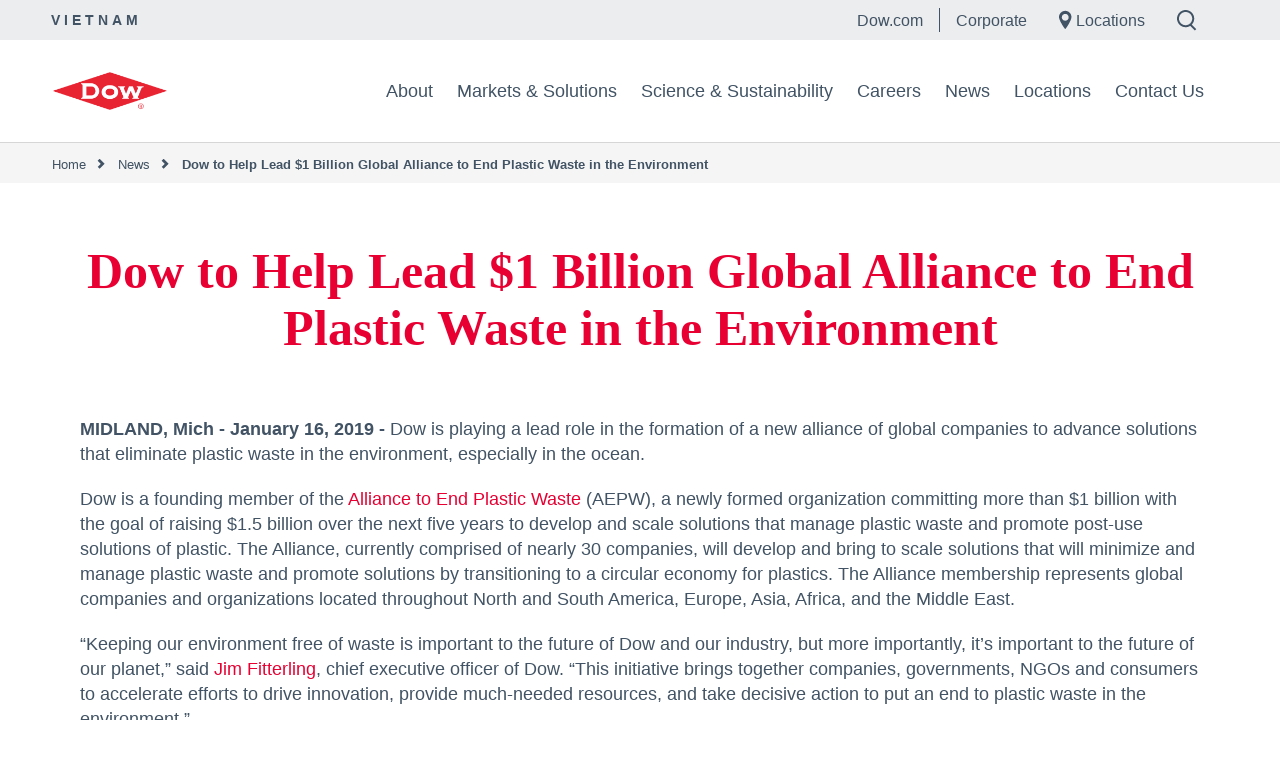

--- FILE ---
content_type: text/html;charset=utf-8
request_url: https://vn.dow.com/en-us/news/dow-to-help-lead-1-billion-global-alliance.html
body_size: 14375
content:

  <!DOCTYPE HTML>
  <html lang="en">
      <head>
  <meta charset="UTF-8"/>
  <title>Dow to Help Lead $1 Billion Global Alliance to End Plastic Waste in the Environment
  </title>
  
  


  <meta name="template" content="generic9"/>
  <meta name="viewport" content="width=device-width, initial-scale=1"/>
  

  
  
<link rel="canonical" href="https://vn.dow.com/en-us/news/dow-to-help-lead-1-billion-global-alliance.html"/>

  <!--<sly data-sly-include="head.socialmedia.html"></sly>-->
  <meta property="og:title" content="Dow to Help Lead $1 Billion Global Alliance to End Plastic Waste in the Environment"/>
  
  <link type="image/png" rel="apple-touch-icon" sizes="180x180" href="/content/dam/images/public-images/web/favicons/apple-touch-icon-180x180.png"/>
  <link type="image/png" rel="apple-touch-icon" sizes="167x167" href="/content/dam/images/public-images/web/favicons/apple-touch-icon-167x167.png"/>
  <link type="image/png" rel="apple-touch-icon" sizes="152x152" href="/content/dam/images/public-images/web/favicons/apple-touch-icon-152x152.png"/>
  <link type="image/png" rel="apple-touch-icon" sizes="120x120" href="/content/dam/images/public-images/web/favicons/apple-touch-icon-120x120.png"/>
  <link type="image/png" rel="icon" sizes="32x32" href="/content/dam/images/public-images/web/favicons/icon-32x32.png"/>
  <link type="image/png" rel="icon" sizes="48x48" href="/content/dam/images/public-images/web/favicons/chrome-48x48.png"/>
  <link type="image/png" rel="icon" sizes="96x96" href="/content/dam/images/public-images/web/favicons/icon-96x96.png"/>
  <meta name="msapplication-square270x270logo" content="/content/dam/images/public-images/web/favicons/windows-270x270.png"/>
  <meta name="msapplication-square196x196logo" content="/content/dam/images/public-images/web/favicons/chrome-196x196.png"/>
  <meta name="msapplication-square128x128logo" content="/content/dam/images/public-images/web/favicons/chrome-128x128.png"/>
  <meta name="msapplication-square70x70logo" content="/content/dam/images/public-images/web/favicons/windows-70x70.png"/>
  <meta property="og:image" content="https://corporate.dow.com/content/dam/images/public-images/corporate/DOW-logo.svg"/>
  
    
    <script>
// akam-sw.js install script version 1.3.6
"serviceWorker"in navigator&&"find"in[]&&function(){var e=new Promise(function(e){"complete"===document.readyState||!1?e():(window.addEventListener("load",function(){e()}),setTimeout(function(){"complete"!==document.readyState&&e()},1e4))}),n=window.akamServiceWorkerInvoked,r="1.3.6";if(n)aka3pmLog("akam-setup already invoked");else{window.akamServiceWorkerInvoked=!0,window.aka3pmLog=function(){window.akamServiceWorkerDebug&&console.log.apply(console,arguments)};function o(e){(window.BOOMR_mq=window.BOOMR_mq||[]).push(["addVar",{"sm.sw.s":e,"sm.sw.v":r}])}var i="/akam-sw.js",a=new Map;navigator.serviceWorker.addEventListener("message",function(e){var n,r,o=e.data;if(o.isAka3pm)if(o.command){var i=(n=o.command,(r=a.get(n))&&r.length>0?r.shift():null);i&&i(e.data.response)}else if(o.commandToClient)switch(o.commandToClient){case"enableDebug":window.akamServiceWorkerDebug||(window.akamServiceWorkerDebug=!0,aka3pmLog("Setup script debug enabled via service worker message"),v());break;case"boomerangMQ":o.payload&&(window.BOOMR_mq=window.BOOMR_mq||[]).push(o.payload)}aka3pmLog("akam-sw message: "+JSON.stringify(e.data))});var t=function(e){return new Promise(function(n){var r,o;r=e.command,o=n,a.has(r)||a.set(r,[]),a.get(r).push(o),navigator.serviceWorker.controller&&(e.isAka3pm=!0,navigator.serviceWorker.controller.postMessage(e))})},c=function(e){return t({command:"navTiming",navTiming:e})},s=null,m={},d=function(){var e=i;return s&&(e+="?othersw="+encodeURIComponent(s)),function(e,n){return new Promise(function(r,i){aka3pmLog("Registering service worker with URL: "+e),navigator.serviceWorker.register(e,n).then(function(e){aka3pmLog("ServiceWorker registration successful with scope: ",e.scope),r(e),o(1)}).catch(function(e){aka3pmLog("ServiceWorker registration failed: ",e),o(0),i(e)})})}(e,m)},g=navigator.serviceWorker.__proto__.register;if(navigator.serviceWorker.__proto__.register=function(n,r){return n.includes(i)?g.call(this,n,r):(aka3pmLog("Overriding registration of service worker for: "+n),s=new URL(n,window.location.href),m=r,navigator.serviceWorker.controller?new Promise(function(n,r){var o=navigator.serviceWorker.controller.scriptURL;if(o.includes(i)){var a=encodeURIComponent(s);o.includes(a)?(aka3pmLog("Cancelling registration as we already integrate other SW: "+s),navigator.serviceWorker.getRegistration().then(function(e){n(e)})):e.then(function(){aka3pmLog("Unregistering existing 3pm service worker"),navigator.serviceWorker.getRegistration().then(function(e){e.unregister().then(function(){return d()}).then(function(e){n(e)}).catch(function(e){r(e)})})})}else aka3pmLog("Cancelling registration as we already have akam-sw.js installed"),navigator.serviceWorker.getRegistration().then(function(e){n(e)})}):g.call(this,n,r))},navigator.serviceWorker.controller){var u=navigator.serviceWorker.controller.scriptURL;u.includes("/akam-sw.js")||u.includes("/akam-sw-preprod.js")||u.includes("/threepm-sw.js")||(aka3pmLog("Detected existing service worker. Removing and re-adding inside akam-sw.js"),s=new URL(u,window.location.href),e.then(function(){navigator.serviceWorker.getRegistration().then(function(e){m={scope:e.scope},e.unregister(),d()})}))}else e.then(function(){window.akamServiceWorkerPreprod&&(i="/akam-sw-preprod.js"),d()});if(window.performance){var w=window.performance.timing,l=w.responseEnd-w.responseStart;c(l)}e.then(function(){t({command:"pageLoad"})});var k=!1;function v(){window.akamServiceWorkerDebug&&!k&&(k=!0,aka3pmLog("Initializing debug functions at window scope"),window.aka3pmInjectSwPolicy=function(e){return t({command:"updatePolicy",policy:e})},window.aka3pmDisableInjectedPolicy=function(){return t({command:"disableInjectedPolicy"})},window.aka3pmDeleteInjectedPolicy=function(){return t({command:"deleteInjectedPolicy"})},window.aka3pmGetStateAsync=function(){return t({command:"getState"})},window.aka3pmDumpState=function(){aka3pmGetStateAsync().then(function(e){aka3pmLog(JSON.stringify(e,null,"\t"))})},window.aka3pmInjectTiming=function(e){return c(e)},window.aka3pmUpdatePolicyFromNetwork=function(){return t({command:"pullPolicyFromNetwork"})})}v()}}();</script>
<script type="text/javascript" src="https://dcdynatraceag.bsnconnect.com/jstag/managed/fac30b52-64cc-453f-838f-f97dd5b27625/a12260aed971158_complete.js" crossorigin="anonymous"></script>
    


    
    <link rel="stylesheet" href="/etc.clientlibs/dow-corp/clientlibs/clientlib-base.lc-0705f3ddfcfe1fe017cbb740e279aca3-lc.min.css" type="text/css">





<!-- <sly data-sly-resource="contexthub"/> -->


    
        <script type="application/ld+json">
            {
  "@context": "http://schema.org",
  "@type": "BreadcrumbList",
  "itemListElement": [
    {
      "@type": "ListItem",
      "position": 1,
      "item": {
        "@id": "http://localhost:8083/content/dow-com/vn.html",
        "name": "Dow Vietnam"
      }
    },
    {
      "@type": "ListItem",
      "position": 2,
      "item": {
        "@id": "https://vn.dow.com/en-us.html",
        "name": "Home"
      }
    },
    {
      "@type": "ListItem",
      "position": 3,
      "item": {
        "@id": "https://vn.dow.com/en-us/news.html",
        "name": "News"
      }
    },
    {
      "@type": "ListItem",
      "position": 4,
      "item": {
        "@id": "https://vn.dow.com/en-us/news/dow-to-help-lead-1-billion-global-alliance.html",
        "name": "Dow to Help Lead $1 Billion Global Alliance to End Plastic Waste in the Environment"
      }
    }
  ]
}
        </script>
        <script type="application/ld+json">
            {
  "@context": "https://schema.org",
  "@type": "Corporation",
  "name": "Dow Corporate",
  "description": "Dow is committed to advancing science and technology to meet the needs of our customers, find new opportunities in high-growth markets, and help solve global challenges. Explore the Dow Corporate website for company news and goals, sustainability reporting, investing information, career opportunities, and more.",
  "url": "https://corporate.dow.com/en-us",
  "logo": "https://corporate.dow.com/content/dam/images/public-images/corporate/DOW-logo.svg",
  "sameAs": [
    "https://twitter.com/DowChemical",
    "http://www.linkedin.com/company/2562",
    "https://plus.google.com/103155547656737587215/",
    "http://www.facebook.com/pages/The-Dow-Chemical-Company/171697336181460",
    "http://www.youtube.com/dowchemicalcompany",
    "https://en.wikipedia.org/wiki/Dow_Chemical_Company",
    "https://www.wikidata.org/wiki/Q855639",
    "http://dowchemical.tumblr.com/",
    "https://www.glassdoor.com/Overview/Working-at-Dow-EI_IE207.11,14.htm",
    "https://www.ellenmacarthurfoundation.org/ce100/directory/dow-chemical-company",
    "https://www.unglobalcompact.org/what-is-gc/participants/9210-The-Dow-Chemical-Company",
    "https://www.olympic.org/sponsors/dow",
    "https://www.cdc.gov/niosh/ocas/dowchemca.html",
    "https://www.nature.org/en-us/about-us/who-we-are/how-we-work/working-with-companies/transforming-business-practices/dow-chemical-company/",
    "http://sustainability.umich.edu/dow",
    "https://www.crunchbase.com/organization/the-dow-chemical-company#/entity"
  ],
  "address": {
    "@type": "PostalAddress",
    "streetAddress": "2211 H.H. Dow Way",
    "addressLocality": "Midland",
    "addressRegion": "Michigan",
    "postalCode": "48674"
  },
  "foundingDate": "1897",
  "tickerSymbol": "DOW",
  "founder": "Herbert Henry Dow",
  "parentOrganization": "Dow Inc."
}
        </script>
    



  


<script>
		window.getDowMainSearchUrl = 'search.html';
</script>



  
    
    

    

    
    <script src="/etc.clientlibs/dow-corp/clientlibs/clientlib-dependencies.lc-83b25360e42ab148ecb46b26a46bea6b-lc.min.js"></script>


    
    <link rel="stylesheet" href="/etc.clientlibs/dow-corp/clientlibs/clientlib-dependencies.lc-cd8c1c857ce971710658cee5cd32454d-lc.min.css" type="text/css">
<link rel="stylesheet" href="/etc.clientlibs/dow-corp/clientlibs/clientlib-site.lc-d6d186a78b079c1af901305fc0ce9406-lc.min.css" type="text/css">
<link rel="stylesheet" href="/etc.clientlibs/dow-platform/clientlibs/clientlib-dependencies.lc-eedfa7a46b087d966a4cd676b16100d9-lc.min.css" type="text/css">
<link rel="stylesheet" href="/etc.clientlibs/dow-platform/clientlibs/clientlib-site.lc-555dd55c1215aba146e50f478a03676b-lc.min.css" type="text/css">


    
    
    <script async src="/etc.clientlibs/core/wcm/components/commons/datalayer/v2/clientlibs/core.wcm.components.commons.datalayer.v2.lc-1e0136bad0acfb78be509234578e44f9-lc.min.js"></script>


    
    <script async src="/etc.clientlibs/core/wcm/components/commons/datalayer/acdl/core.wcm.components.commons.datalayer.acdl.lc-bf921af342fd2c40139671dbf0920a1f-lc.min.js"></script>



  
  

<script type="application/json" data-page="cpi">
  {
    "objective": "",
    "topics": "",
    "format": ""
  }
</script>


<script>(window.BOOMR_mq=window.BOOMR_mq||[]).push(["addVar",{"rua.upush":"false","rua.cpush":"false","rua.upre":"false","rua.cpre":"false","rua.uprl":"false","rua.cprl":"false","rua.cprf":"false","rua.trans":"","rua.cook":"false","rua.ims":"false","rua.ufprl":"false","rua.cfprl":"false","rua.isuxp":"false","rua.texp":"norulematch","rua.ceh":"false","rua.ueh":"false","rua.ieh.st":"0"}]);</script>
                              <script>!function(e){var n="https://s.go-mpulse.net/boomerang/";if("False"=="True")e.BOOMR_config=e.BOOMR_config||{},e.BOOMR_config.PageParams=e.BOOMR_config.PageParams||{},e.BOOMR_config.PageParams.pci=!0,n="https://s2.go-mpulse.net/boomerang/";if(window.BOOMR_API_key="UP3H4-CBVEH-MYNGN-9PXY9-6TRLT",function(){function e(){if(!r){var e=document.createElement("script");e.id="boomr-scr-as",e.src=window.BOOMR.url,e.async=!0,o.appendChild(e),r=!0}}function t(e){r=!0;var n,t,a,i,d=document,O=window;if(window.BOOMR.snippetMethod=e?"if":"i",t=function(e,n){var t=d.createElement("script");t.id=n||"boomr-if-as",t.src=window.BOOMR.url,BOOMR_lstart=(new Date).getTime(),e=e||d.body,e.appendChild(t)},!window.addEventListener&&window.attachEvent&&navigator.userAgent.match(/MSIE [67]\./))return window.BOOMR.snippetMethod="s",void t(o,"boomr-async");a=document.createElement("IFRAME"),a.src="about:blank",a.title="",a.role="presentation",a.loading="eager",i=(a.frameElement||a).style,i.width=0,i.height=0,i.border=0,i.display="none",o.appendChild(a);try{O=a.contentWindow,d=O.document.open()}catch(_){n=document.domain,a.src="javascript:var d=document.open();d.domain='"+n+"';void 0;",O=a.contentWindow,d=O.document.open()}if(n)d._boomrl=function(){this.domain=n,t()},d.write("<bo"+"dy onload='document._boomrl();'>");else if(O._boomrl=function(){t()},O.addEventListener)O.addEventListener("load",O._boomrl,!1);else if(O.attachEvent)O.attachEvent("onload",O._boomrl);d.close()}function a(e){window.BOOMR_onload=e&&e.timeStamp||(new Date).getTime()}if(!window.BOOMR||!window.BOOMR.version&&!window.BOOMR.snippetExecuted){window.BOOMR=window.BOOMR||{},window.BOOMR.snippetStart=(new Date).getTime(),window.BOOMR.snippetExecuted=!0,window.BOOMR.snippetVersion=14,window.BOOMR.url=n+"UP3H4-CBVEH-MYNGN-9PXY9-6TRLT";var i=document.currentScript||document.getElementsByTagName("script")[0],o=i.parentNode,r=!1,d=document.createElement("link");if(d.relList&&"function"==typeof d.relList.supports&&d.relList.supports("preload")&&"as"in d)window.BOOMR.snippetMethod="p",d.href=window.BOOMR.url,d.rel="preload",d.as="script",d.addEventListener("load",e),d.addEventListener("error",function(){t(!0)}),setTimeout(function(){if(!r)t(!0)},3e3),BOOMR_lstart=(new Date).getTime(),o.appendChild(d);else t(!1);if(window.addEventListener)window.addEventListener("load",a,!1);else if(window.attachEvent)window.attachEvent("onload",a)}}(),"".length>0)if(e&&"performance"in e&&e.performance&&"function"==typeof e.performance.setResourceTimingBufferSize)e.performance.setResourceTimingBufferSize();!function(){if(BOOMR=e.BOOMR||{},BOOMR.plugins=BOOMR.plugins||{},!BOOMR.plugins.AK){var n=""=="true"?1:0,t="",a="amharcyx2kawk2lracka-f-9bc143641-clientnsv4-s.akamaihd.net",i="false"=="true"?2:1,o={"ak.v":"39","ak.cp":"1518624","ak.ai":parseInt("935054",10),"ak.ol":"0","ak.cr":9,"ak.ipv":4,"ak.proto":"h2","ak.rid":"35095f2c","ak.r":47358,"ak.a2":n,"ak.m":"dsca","ak.n":"essl","ak.bpcip":"3.14.8.0","ak.cport":34732,"ak.gh":"23.208.24.237","ak.quicv":"","ak.tlsv":"tls1.3","ak.0rtt":"","ak.0rtt.ed":"","ak.csrc":"-","ak.acc":"","ak.t":"1769013396","ak.ak":"hOBiQwZUYzCg5VSAfCLimQ==UnteTMGnr6qFxdoV8ahjrhE+IlmCO+ILis1dlveeuLpk2BHoQ2zIHerEwh6HMpcE1q5GmQvIxQbrSp1UCEz0oSYDtJ4tecZo2Q9Cb9Zig/75RAHdRxkdODL7iLtFZ0IqRou9KzHgc1mAov+mcJe6Xz0/+pW4qUk/RPhk7iY0Y27yrpsFBp8HGcpeSqiF7QH0DTgMYqt/w9ilhKpjw8zSaFw99ad/H816igiNafBdUqwrhs/iGma8d+mEPDa0ROS3lwKbF8Pe1ihKj2ErFofiJAo0M7gXOrnkUaEAUjz+OwlwHw1lATXc6fDQ6NFujK50zJ+CMTFM1QReyJ/Zs0elh7Y5YgSE9p8bmpjE9uxqpqfJCTmdk+UebkKih3Jkup9RAiVWvl3LV+mYFhRjOJk7w8LIBhbfvcvw6kzN+eM/FVw=","ak.pv":"121","ak.dpoabenc":"","ak.tf":i};if(""!==t)o["ak.ruds"]=t;var r={i:!1,av:function(n){var t="http.initiator";if(n&&(!n[t]||"spa_hard"===n[t]))o["ak.feo"]=void 0!==e.aFeoApplied?1:0,BOOMR.addVar(o)},rv:function(){var e=["ak.bpcip","ak.cport","ak.cr","ak.csrc","ak.gh","ak.ipv","ak.m","ak.n","ak.ol","ak.proto","ak.quicv","ak.tlsv","ak.0rtt","ak.0rtt.ed","ak.r","ak.acc","ak.t","ak.tf"];BOOMR.removeVar(e)}};BOOMR.plugins.AK={akVars:o,akDNSPreFetchDomain:a,init:function(){if(!r.i){var e=BOOMR.subscribe;e("before_beacon",r.av,null,null),e("onbeacon",r.rv,null,null),r.i=!0}return this},is_complete:function(){return!0}}}}()}(window);</script></head>
      <body class="page basicpage  " id="page-808ca12c58" data-cmp-link-accessibility-enabled data-cmp-link-accessibility-text="opens in a new tab" data-cmp-data-layer-enabled>
          <script>
            window.adobeDataLayer = window.adobeDataLayer || [];
            adobeDataLayer.push({
                page: JSON.parse("{\x22page\u002D808ca12c58\x22:{\x22@type\x22:\x22dow\u002Dcorp\/components\/core\/page\x22,\x22repo:modifyDate\x22:\x222024\u002D03\u002D20T14:45:15Z\x22,\x22dc:title\x22:\x22Dow to Help Lead $1 Billion Global Alliance to End Plastic Waste in the Environment\x22,\x22xdm:linkURL\x22:\x22https:\/\/vn.dow.com\/en\u002Dus\/news\/dow\u002Dto\u002Dhelp\u002Dlead\u002D1\u002Dbillion\u002Dglobal\u002Dalliance.html\x22,\x22xdm:template\x22:\x22generic9\x22,\x22xdm:language\x22:\x22en\x22,\x22xdm:tags\x22:[],\x22businessAlignment\x22:[],\x22pageName\x22:\x22dow\u002Dto\u002Dhelp\u002Dlead\u002D1\u002Dbillion\u002Dglobal\u002Dalliance\x22,\x22pageURL\x22:\x22\x22,\x22contentPath\x22:\x22\/content\/dow\u002Dcom\/vn\/us\/en\/news\/dow\u002Dto\u002Dhelp\u002Dlead\u002D1\u002Dbillion\u002Dglobal\u002Dalliance\x22,\x22siteRegion\x22:\x22en\x22,\x22siteLanguage\x22:\x22en\x22,\x22contentType\x22:\x22news\x22,\x22firstPublished\x22:null,\x22lastPublished\x22:null,\x22category\x22:\x22news\x22,\x22subCategory1\x22:\x22dow\u002Dto\u002Dhelp\u002Dlead\u002D1\u002Dbillion\u002Dglobal\u002Dalliance\x22,\x22subCategory2\x22:\x22not set\x22,\x22subCategory3\x22:\x22not set\x22}}"),
                event:'cmp:show',
                eventInfo: {
                    path: 'page.page\u002D808ca12c58'
                }
            });
          </script>
          
          
              




              
<div class="root container responsivegrid">

    
    <div id="container-63ae749dfb" class="cmp-container">
        


<div class="aem-Grid aem-Grid--12 aem-Grid--default--12 ">
    
    <div class="experiencefragment aem-GridColumn aem-GridColumn--default--12">
<div id="experiencefragment-2b2d2c11e2" class="cmp-experiencefragment cmp-experiencefragment--header"></div>

    
</div>
<div class="experiencefragment aem-GridColumn aem-GridColumn--default--12">
<div id="experiencefragment-89ae9b3802" class="cmp-experiencefragment cmp-experiencefragment--header">


    
    <div id="container-da0cd05678" class="cmp-container">
        


<div class="aem-Grid aem-Grid--12 aem-Grid--default--12 ">
    
    <div class="GlobalHeader aem-GridColumn aem-GridColumn--default--12"><div class="cmp-globalHeader " data-cmp-data-layer="{&#34;GlobalHeader-f7f78e2cda&#34;:{&#34;@type&#34;:&#34;dow-corp/components/ui/GlobalHeader&#34;,&#34;repo:modifyDate&#34;:&#34;2025-02-13T14:43:34Z&#34;}}">

  
  <div class="GlobalHeaderNavigationBar"><div class="cmp-globalheaderNavigationBar" data-cmp-data-layer="{&#34;GlobalHeaderNavigationBar-5bab9ee3e6&#34;:{&#34;@type&#34;:&#34;dow-corp/components/ui/GlobalHeaderNavigationBar&#34;,&#34;repo:modifyDate&#34;:&#34;2025-02-13T14:43:35Z&#34;}}">

<div class="cmp-global-header">
  <div class="cmp-global-header_desktop">
    <div class="cmp-global-header_siteTitle">
      <a href="/en-us.html" target="_self">Vietnam</a>
    </div>

    <div class="cmp-global-header_links-wrapper">
      <a class="cmp-global-header_links cmp-global-header_links__link1" href="https://www.dow.com" target="_self">Dow.com</a>
      <a class="cmp-global-header_links cmp-global-header_links__link2" href="https://corporate.dow.com/en-us.html" target="_self">Corporate</a>
      <a class="cmp-global-header_links cmp-global-header_links__location" href="https://corporate.dow.com/en-us/locations.html" target="_self">
        
  <span aria-hidden="true">
    <svg class="location-icon" xmlns="http://www.w3.org/2000/svg" width="17" height="24" viewBox="0 0 17 24" fill="none">
      <path fill-rule="evenodd" clip-rule="evenodd" d="M0 8.1473C0 3.64767 3.64767 0 8.1473 0C12.6469 0 16.2946 3.64767 16.2946 8.1473C16.2946 11.7975 10.9597 20.7549 8.1473 24C5.33487 20.7549 0 11.7975 0 8.1473ZM8.14221 12.9712C10.6208 12.9712 12.6301 10.9619 12.6301 8.48332C12.6301 6.00472 10.6208 3.99541 8.14221 3.99541C5.66361 3.99541 3.6543 6.00472 3.6543 8.48332C3.6543 10.9619 5.66361 12.9712 8.14221 12.9712Z" fill="#415364"/>
    </svg>
    
    
  <rect fill='none' x='0' y='0' width='175' height='45'>

      </rect>
        <g id='Icon-/-Triangle-/-Gray---Down' transform='translate(143.000000, 19.000000)' fill='#415364'>
        <polygon id='Triangle' points='6 7 0 0 12 0'>
        </polygon>
        </g>
      </g>
    </g>
  </svg>

  


  

</span>


        Locations</a>

      
      <a class="cmp-global-header_links cmp-global-header_links__search" href="#">
        
  <span aria-hidden="true">
    
    <svg class="search-icon" xmlns="http://www.w3.org/2000/svg" width="20" height="21" viewBox="0 0 20 21" fill="none">
      <path fill-rule="evenodd" clip-rule="evenodd" d="M2 8.6081C2 4.95855 4.95855 2 8.6081 2C12.2577 2 15.2162 4.95855 15.2162 8.6081C15.2162 12.2577 12.2577 15.2162 8.6081 15.2162C4.95855 15.2162 2 12.2577 2 8.6081ZM8.6081 0C3.85398 0 0 3.85398 0 8.6081C0 13.3622 3.85398 17.2162 8.6081 17.2162C10.3237 17.2162 11.922 16.7143 13.2644 15.8494L17.8497 20.4347L19.2639 19.0205L14.8154 14.572C16.3022 13.0249 17.2162 10.9233 17.2162 8.6081C17.2162 3.85398 13.3622 0 8.6081 0Z" fill="currentColor"/>
    </svg>
    
  <rect fill='none' x='0' y='0' width='175' height='45'>

      </rect>
        <g id='Icon-/-Triangle-/-Gray---Down' transform='translate(143.000000, 19.000000)' fill='#415364'>
        <polygon id='Triangle' points='6 7 0 0 12 0'>
        </polygon>
        </g>
      </g>
    </g>
  </svg>

  


  

</span>

      </a>
    </div>
  </div>
  <div class="cmp-global-header_mobile">
    <div class="cmp-global-header_siteTitle">
      <a href="/en-us.html" target="_self">Vietnam</a>
    </div>
    <div class="cmp-global-header_links-wrapper">

      <a class="cmp-global-header_links cmp-global-header_links__link1" href="https://www.dow.com" target="_self">Dow.com</a>
      <a class="cmp-global-header_links cmp-global-header_links__link2" href="https://corporate.dow.com/en-us.html" target="_self">Corporate</a>

      
      

    </div>
  </div>
</div>
</div></div>


  <div class="cmp-globalHeader_search-container hide-search">
    <div class="GlobalHeaderSearchBar inPageGlobalSearch">
<div id="mega__inPageGlobalSearch" class="mega__GlobalHeaderSearchBar container-fluid   align-left" data-aem-component-type="Global Header Search Bar" data-search-within="all" data-cmp-data-layer='{&quot;inPageGlobalSearch&quot;:{&quot;@type&quot;:&quot;dow-corp/components/ui/GlobalHeaderSearchBar&quot;, &quot;dc:title&quot;:&quot;inPageGlobalSearch&quot;}}' data-search-url="search.html" data-search-query-param="#t=All" data-search-hub="CountrySubSiteSearches">
	<script> 
		if(typeof(funcGenerateUniqueInPageSearchCmpId) == 'undefined') {
			function funcGenerateUniqueInPageSearchCmpId(currentElement) { 
				setTimeout(() => {
					let uniqueInPageSearchCmpId = (new Date().valueOf() * Math.random() * Math.random()).toString(36).replaceAll('.', '-');
					let inPageSearchDomEl = currentElement.parentElement; 
					inPageSearchDomEl.dataset.cmpDataLayer = inPageSearchDomEl.dataset.cmpDataLayer.replace('inPageGlobalSearch', 'inPageGlobalSearch-' + uniqueInPageSearchCmpId); 
					inPageSearchDomEl.id = inPageSearchDomEl.id + '__' + uniqueInPageSearchCmpId; 
				  }, 1);
			}
		}
		funcGenerateUniqueInPageSearchCmpId(document.currentScript); 
	</script>
	<div class="color-block search-default" style=" padding-top:50px; padding-bottom:80px; ">
		<div class="content-container">
			<div class="mega__main col-xs-12 col-sm-6">
				

  <div id="search-content">
    <div id="title">
      What are you looking for?
    </div>
    
    <div>
      <p id="description-subtitle">
				
				<span><a rel="noopener noreferrer"></a></span>
			</p>
    </div>
    <div id="inPage-search-container">
      <div id="inPage-searchbox-headless"></div>
    </div>

    
  </div>





			</div>
			<div class="col-xs-12 col-sm-6">
				<div class="cta-container">
					<div>




</div>
				</div>
			</div>
			
		</div>
	</div>
</div></div>

  </div>

  
  <div class="globalHeaderNavigationTray"><div class="cmp-globalheaderNavigationTray" data-cmp-data-layer="{&#34;globalHeaderNavigationTray-c351b015c0&#34;:{&#34;@type&#34;:&#34;dow-corp/components/ui/globalHeaderNavigationTray&#34;,&#34;repo:modifyDate&#34;:&#34;2025-02-13T14:43:34Z&#34;}}">
  <div class="cmp-globalheaderNavigationTray__mainNav">
    <a class="cmp-globalheaderNavigationTray__mainNav-mainLogo" href="https://vn.dow.com/en-us.html"><img src="/content/dam/images/public-images/corporate/DOW-logo.svg"/></a>
    <ul class="cmp-globalheaderNavigationTray__mainNav-links">
      
        <li>
          <a class="primaryNavItem" data-tray="About" href="/en-us/about.html" target="_self" data-cmp-clickable data-cmp-data-layer='{"cta-primaryNavItem-1":{"@type":"analytics/pseudo/dow-corp/navLink-cta","repo:modifyDate":"2024-03-06T14:48:05Z","dc:title":"About","xdm:linkURL":"/content/dow-com/vn/us/en/about.html"}}'>
            About
          </a>
        </li>
      
        <li>
          <a class="primaryNavItem" data-tray="Markets &amp; Solutions" href="/en-us/markets-and-solutions.html" target="_self" data-cmp-clickable data-cmp-data-layer='{"cta-primaryNavItem-2":{"@type":"analytics/pseudo/dow-corp/navLink-cta","repo:modifyDate":"2024-03-06T14:48:05Z","dc:title":"Markets &amp; Solutions","xdm:linkURL":"/content/dow-com/vn/us/en/markets-and-solutions.html"}}'>
            Markets &amp; Solutions
          </a>
        </li>
      
        <li>
          <a class="primaryNavItem" data-tray="Science &amp; Sustainability" href="https://corporate.dow.com/en-us/science-and-sustainability.html" target="_blank" data-cmp-clickable data-cmp-data-layer='{"cta-primaryNavItem-3":{"@type":"analytics/pseudo/dow-corp/navLink-cta","repo:modifyDate":"2024-03-06T14:48:05Z","dc:title":"Science &amp; Sustainability","xdm:linkURL":"https://corporate.dow.com/en-us/science-and-sustainability.html"}}'>
            Science &amp; Sustainability
          </a>
        </li>
      
        <li>
          <a class="primaryNavItem" data-tray="Careers" href="https://corporate.dow.com/en-us/careers.html" target="_blank" data-cmp-clickable data-cmp-data-layer='{"cta-primaryNavItem-4":{"@type":"analytics/pseudo/dow-corp/navLink-cta","repo:modifyDate":"2024-03-06T14:48:05Z","dc:title":"Careers","xdm:linkURL":"https://corporate.dow.com/en-us/careers.html"}}'>
            Careers
          </a>
        </li>
      
        <li>
          <a class="primaryNavItem" data-tray="News" href="/en-us/news.html" target="_self" data-cmp-clickable data-cmp-data-layer='{"cta-primaryNavItem-5":{"@type":"analytics/pseudo/dow-corp/navLink-cta","repo:modifyDate":"2024-03-06T14:48:05Z","dc:title":"News","xdm:linkURL":"/content/dow-com/vn/us/en/news.html"}}'>
            News
          </a>
        </li>
      
        <li>
          <a class="primaryNavItem" data-tray="Locations" href="/en-us/locations.html" target="_self" data-cmp-clickable data-cmp-data-layer='{"cta-primaryNavItem-6":{"@type":"analytics/pseudo/dow-corp/navLink-cta","repo:modifyDate":"2024-03-06T14:48:05Z","dc:title":"Locations","xdm:linkURL":"/content/dow-com/vn/us/en/locations.html"}}'>
            Locations
          </a>
        </li>
      
        <li>
          <a class="primaryNavItem" data-tray="Contact Us" href="/en-us/contact.html" target="_self" data-cmp-clickable data-cmp-data-layer='{"cta-primaryNavItem-7":{"@type":"analytics/pseudo/dow-corp/navLink-cta","repo:modifyDate":"2024-03-06T14:48:05Z","dc:title":"Contact Us","xdm:linkURL":"/content/dow-com/vn/us/en/contact.html"}}'>
            Contact Us
          </a>
        </li>
      
    </ul>
    <a href="#" class="cmp-globalheaderNavigationTray__mainNav-navMobile-button mobileNavButton">
      
    <span aria-hidden="true">
        
        <svg xmlns="http://www.w3.org/2000/svg" width="35" height="26" viewBox="0 0 35 26" fill="none">
            <line y1="1" x2="35" y2="1" stroke="#415364" stroke-width="2"/>
            <line y1="9" x2="35" y2="9" stroke="#415364" stroke-width="2"/>
            <line y1="17" x2="35" y2="17" stroke="#415364" stroke-width="2"/>
            <line y1="25" x2="35" y2="25" stroke="#415364" stroke-width="2"/>
        </svg>
        
        
    
    </span>

    </a>
  </div>
  
    
  
    
  
    
  
    
  
    
  
    
  
    
  
  <div class="cmp-globalheaderNavigationTray__mainNavMobile mobileMenu">
    <ul class="cmp-globalheaderNavigationTray__mainNavMobile-header">
      <li><a href="https://vn.dow.com/en-us/search.html">
    <span aria-hidden="true">
        
        
        <svg xmlns="http://www.w3.org/2000/svg" width="16" height="16" viewBox="0 0 16 16" fill="none">
            <path fill-rule="evenodd" clip-rule="evenodd" d="M2 6.80533C2 4.15142 4.15142 2 6.80533 2C9.45924 2 11.6107 4.15142 11.6107 6.80533C11.6107 9.45924 9.45924 11.6107 6.80533 11.6107C4.15142 11.6107 2 9.45924 2 6.80533ZM6.80533 1C3.59913 1 1 3.59913 1 6.80533C1 10.0115 3.59913 12.6107 6.80533 12.6107C8.04483 12.6107 9.19361 12.2222 10.1366 11.5604L13.3563 14.7801L14.0634 14.073L10.9055 10.9151C11.9589 9.86419 12.6107 8.41087 12.6107 6.80533C12.6107 3.59913 10.0115 1 6.80533 1Z" fill="#415364"/>
        </svg>
        
    
    </span>
Search</a></li>
      <li><a href="https://corporate.dow.com/en-us/locations.html">
    <span aria-hidden="true">
        
        
        
        <svg xmlns="http://www.w3.org/2000/svg" width="16" height="16" viewBox="0 0 16 16" fill="none">
        <path fill-rule="evenodd" clip-rule="evenodd" d="M2.66748 5.43153C2.66748 2.43178 5.09926 0 8.09901 0C11.0988 0 13.5305 2.43178 13.5305 5.43153C13.5305 7.86498 9.97396 13.8366 8.09901 16C6.22406 13.8366 2.66748 7.86498 2.66748 5.43153ZM8.09562 8.6475C9.74803 8.6475 11.0876 7.30796 11.0876 5.65555C11.0876 4.00314 9.74803 2.6636 8.09562 2.6636C6.44322 2.6636 5.10368 4.00314 5.10368 5.65555C5.10368 7.30796 6.44322 8.6475 8.09562 8.6475Z" fill="#415364"/>
    </svg>
    
    </span>
Location</a></li>
    </ul>
    <ul>
      
        <li>
          <a data-tray="About" href="/en-us/about.html" target="_self">
            About
          </a>
        </li>
      
        <li>
          <a data-tray="Markets &amp; Solutions" href="/en-us/markets-and-solutions.html" target="_self">
            Markets &amp; Solutions
          </a>
        </li>
      
        <li>
          <a data-tray="Science &amp; Sustainability" href="https://corporate.dow.com/en-us/science-and-sustainability.html" target="_blank">
            Science &amp; Sustainability
          </a>
        </li>
      
        <li>
          <a data-tray="Careers" href="https://corporate.dow.com/en-us/careers.html" target="_blank">
            Careers
          </a>
        </li>
      
        <li>
          <a data-tray="News" href="/en-us/news.html" target="_self">
            News
          </a>
        </li>
      
        <li>
          <a data-tray="Locations" href="/en-us/locations.html" target="_self">
            Locations
          </a>
        </li>
      
        <li>
          <a data-tray="Contact Us" href="/en-us/contact.html" target="_self">
            Contact Us
          </a>
        </li>
      
    </ul>
  </div>
</div></div>

</div></div>

    
</div>

    </div>

    
</div>

    
</div>
<div class="container responsivegrid aem-GridColumn aem-GridColumn--default--12">

    
    
    
    <div id="container-257eac6392" class="cmp-container">
        
        
        
    </div>

</div>
<div class="breadcrumb aem-GridColumn aem-GridColumn--default--12">
<nav id="breadcrumb-2ea46495bc" class="cmp-breadcrumb" aria-label="Breadcrumb" data-cmp-data-layer="{&#34;breadcrumb-2ea46495bc&#34;:{&#34;@type&#34;:&#34;dow-corp/components/core/breadcrumb&#34;,&#34;repo:modifyDate&#34;:&#34;2023-10-17T03:22:09Z&#34;}}">
    <div class="cmp-breadcrumb__background">
      <div class="cmp-breadcrumb__wrapper">
        <ol class="cmp-breadcrumb__list">
        <li class="cmp-breadcrumb__item" data-cmp-data-layer="{&#34;breadcrumb-2ea46495bc-item-8eedf68e8f&#34;:{&#34;@type&#34;:&#34;dow-corp/components/core/breadcrumb/item&#34;,&#34;repo:modifyDate&#34;:&#34;2024-03-07T20:53:16Z&#34;,&#34;dc:title&#34;:&#34;Home&#34;,&#34;xdm:linkURL&#34;:&#34;/en-us.html&#34;}}">
          <a class="cmp-breadcrumb__item-link" data-cmp-clickable href="/en-us.html">
            <span>Home</span>
          </a>
          <span class="cmp-breadcrumb__item-icon">
            <svg xmlns="http://www.w3.org/2000/svg" width="16" height="15" viewBox="0 0 16 15" fill="none">
              <path fill-rule="evenodd" clip-rule="evenodd" d="M6.41725 11.0205L9.71889 7.71888L6.41725 4.41724L5.15771 5.67677L7.19982 7.71888L5.15771 9.76099L6.41725 11.0205Z" fill="#E80033"/>
            </svg>
          </span>
        </li>
      
        <li class="cmp-breadcrumb__item" data-cmp-data-layer="{&#34;breadcrumb-2ea46495bc-item-07fe00afd5&#34;:{&#34;@type&#34;:&#34;dow-corp/components/core/breadcrumb/item&#34;,&#34;repo:modifyDate&#34;:&#34;2024-03-20T14:45:16Z&#34;,&#34;dc:title&#34;:&#34;News | Dow Vietnam&#34;,&#34;xdm:linkURL&#34;:&#34;/en-us/news.html&#34;}}">
          <a class="cmp-breadcrumb__item-link" data-cmp-clickable href="/en-us/news.html">
            <span>News</span>
          </a>
          <span class="cmp-breadcrumb__item-icon">
            <svg xmlns="http://www.w3.org/2000/svg" width="16" height="15" viewBox="0 0 16 15" fill="none">
              <path fill-rule="evenodd" clip-rule="evenodd" d="M6.41725 11.0205L9.71889 7.71888L6.41725 4.41724L5.15771 5.67677L7.19982 7.71888L5.15771 9.76099L6.41725 11.0205Z" fill="#E80033"/>
            </svg>
          </span>
        </li>
      
        <li class="cmp-breadcrumb__item cmp-breadcrumb__item--active" aria-current="page" data-cmp-data-layer="{&#34;breadcrumb-2ea46495bc-item-808ca12c58&#34;:{&#34;@type&#34;:&#34;dow-corp/components/core/breadcrumb/item&#34;,&#34;repo:modifyDate&#34;:&#34;2024-03-20T14:45:15Z&#34;,&#34;dc:title&#34;:&#34;Dow to Help Lead $1 Billion Global Alliance to End Plastic Waste in the Environment&#34;,&#34;xdm:linkURL&#34;:&#34;/en-us/news/dow-to-help-lead-1-billion-global-alliance.html&#34;}}">
          
            <span>Dow to Help Lead $1 Billion Global Alliance to End Plastic Waste in the Environment</span>
          
          <span class="cmp-breadcrumb__item-icon">
            <svg xmlns="http://www.w3.org/2000/svg" width="16" height="15" viewBox="0 0 16 15" fill="none">
              <path fill-rule="evenodd" clip-rule="evenodd" d="M6.41725 11.0205L9.71889 7.71888L6.41725 4.41724L5.15771 5.67677L7.19982 7.71888L5.15771 9.76099L6.41725 11.0205Z" fill="#E80033"/>
            </svg>
          </span>
        </li>
      </ol>
      </div>
    </div>
</nav></div>
<div class="container responsivegrid aem-GridColumn aem-GridColumn--default--12">

    
    <div id="container-e8a432f7df" class="cmp-container">
        


<div class="aem-Grid aem-Grid--12 aem-Grid--default--12 ">
    
    <div class="press-release aem-GridColumn aem-GridColumn--default--12"><div class="cmp-pressRelease" id="press-release-39c820d2ad" data-cmp-data-layer="{&#34;press-release-39c820d2ad&#34;:{&#34;@type&#34;:&#34;dow-corp/components/ui/press-release&#34;,&#34;repo:modifyDate&#34;:&#34;2024-03-20T14:43:35Z&#34;,&#34;xdm:text&#34;:&#34;&#34;}}">
  <div class="cmp-pressRelease__wrapper">
    <div class="cmp-pressRelease__heading">
      <div class="title">
<div data-cmp-data-layer="{&#34;title-1f4d6f7ba9&#34;:{&#34;@type&#34;:&#34;dow-corp/components/nested/press-release/title&#34;,&#34;dc:title&#34;:&#34;Dow to Help Lead $1 Billion Global Alliance to End Plastic Waste in the Environment&#34;}}" id="title-1f4d6f7ba9" class="cmp-title">
    <h1 class="cmp-title__text">Dow to Help Lead $1 Billion Global Alliance to End Plastic Waste in the Environment</h1>
</div>

    

</div>

    </div>
    

    <div class="cmp-pressRelease__content">
      <div class="text">
<p><span class="location-date"><b>MIDLAND, Mich - January 16, 2019 -</b></span> Dow is playing a lead role in the formation of a new alliance of global companies to advance solutions that eliminate plastic waste in the environment, especially in the ocean.</p>
<p>Dow is a founding member of the <a href="http://www.endplasticwaste.org/" target="_blank" rel="noopener noreferrer">Alliance to End Plastic Waste</a> (AEPW), a newly formed organization committing more than $1 billion with the goal of raising $1.5 billion over the next five years to develop and scale solutions that manage plastic waste and promote post-use solutions of plastic. The Alliance, currently comprised of nearly 30 companies, will develop and bring to scale solutions that will minimize and manage plastic waste and promote solutions by transitioning to a circular economy for plastics. The Alliance membership represents global companies and organizations located throughout North and South America, Europe, Asia, Africa, and the Middle East.</p>
<p>“Keeping our environment free of waste is important to the future of Dow and our industry, but more importantly, it’s important to the future of our planet,” said <a href="https://www.dow.com/en-us/about-dow/our-company/leadership/jim-fitterling" target="_blank" rel="noopener noreferrer">Jim Fitterling</a>, chief executive officer of Dow. “This initiative brings together companies, governments, NGOs and consumers to accelerate efforts to drive innovation, provide much-needed resources, and take decisive action to put an end to plastic waste in the environment.”</p>
<p>The Alliance is a not-for-profit organization that includes companies from across the global plastics and consumer goods value chain, including chemical and plastic manufacturers, consumer goods companies, retailers, converters, and waste management companies, along with a strategic partnership with the World Business Council for Sustainable Development.</p>
<p>The Alliance will make investments and drive progress in four key areas:<br />
</p>
<ul><li><b>Infrastructure</b> development to collect and manage waste and increase recycling;</li><li><b>Innovation</b> to advance and scale new technologies that make recycling and recovering plastics easier and create value from all post-use plastics;</li><li><b>Education</b> and engagement of governments, businesses, and communities to mobilize action; and,</li><li><b>Clean up</b> concentrated areas of plastic waste already in the environment, particularly the major conduits of waste, like rivers, that carry land-based plastic waste to the ocean.</li></ul>
<p> </p>
<p>“Solving this critical world challenge will require a diverse set of solutions developed by an equally diverse group of stakeholders,” said Fitterling. “The Alliance to End Plastic Waste brings together some of the most innovative minds in the world, allowing us to explore, develop and implement those solutions.”</p>
<p>Dow’s lead role in the AEPW is another example of the company’s actions, commitments and investments to help eliminate plastic waste from the environment. Most recently the company has:<br />
</p>
<ul><li><b>Invested in people and companies working toward solutions:</b> In October, Dow announced that it <a href="https://docs.wixstatic.com/ugd/77554d_88c9cd44f3134458bbe2ca59a96ff0d8.pdf" target="_blank" rel="noopener noreferrer" data-doc-language="unidentified" data-site-language="ow-co">became a founding investor in Circulate Capital’s</a> $100 million effort to incubate and finance companies and infrastructure that prevent waste in oceans. <a href="https://www.circulatecapital.com/" target="_blank" rel="noopener noreferrer">Circulate Capital’s</a> mission is to demonstrate the viability of investment in the waste management and recycling sectors to attract the institutional investment capital needed to scale integrated recycling and waste management companies and infrastructure across South and Southeast Asia.</li><li><b>Engaged with government:</b> Dow is a member of the World Economic Forum’s <a href="https://www.weforum.org/press/2018/09/beyond-bags-bottles-and-straws-new-partnership-to-tackle-plastic-waste-from-source-to-sea/" target="_blank" rel="noopener noreferrer">Global Plastic Action Partnership</a>, designed to bring businesses, civil society, national and local governments, community groups and world-class experts together to collaborate on solving plastic pollution. This partnership is initially funded by the governments of Canada and the U.K., along with Dow and several global brands, with the objective to have investable localized solutions in place by 2020, which can then be adapted and implemented in other countries. The first project is a collaboration with the government of Indonesia.</li><li><b>Cleaned up of existing waste:</b> Dow’s recent <a href="https://www.dow.com/en-us/news/press-releases/dow-pulling-our-weight-cleanup-campaign">#PullingOurWeight</a> campaign, which began in fall 2018, included more than 5,600 Dow employees, families and friends participating in 55 cleanups globally, removing more than 52,500 pounds of trash and litter from beaches and waterways.</li><li><b>Innovated for recyclability:</b> Product innovation is another key part of Dow’s efforts to end plastics waste in the environment. <a href="https://www.dow.com/en-us/packaging/innovation/recycleready" target="_blank" rel="noopener noreferrer">Dow’s RecycleReady technology</a> enables manufacturers to develop packaging that can qualify for the Sustainable Packaging Coalition’s “How2Recycle” label and can be recycled via polyethylene recycling streams such as the grocery store drop-off system in the U.S. Dow also continues to focus on compatabilizer technologies which allow multi-layer packaging materials to be recycled into new products.</li><li><b>Advanced waste to energy projects:</b> In 2014, Dow initiated the <a href="https://www.dow.com/en-us/packaging/sustainability/energy-recovery" target="_blank" rel="noopener noreferrer">Hefty® EnergyBag®</a> recovery initiative which collects hard-to-recycle plastics and converts them into valuable resources. As of July 2018, the Hefty® EnergyBag® program has collected more than 176,500 bags and diverted more than 115 tons of plastics from landfills, the equivalent of approximately 92 million snack-sized chip bags or 546 barrels of diesel fuel. Dow <a href="https://www.dow.com/en-us/news/press-releases/dow-keep-america-beautiful-hefty-energybag-grants-2019" target="_blank" rel="noopener noreferrer">recently announced another $100,000 in grant funding</a> for organizations to establish programs in their communities.</li><li><b>Worked closely with leading NGOs:</b> Dow also announced in October 2018 that it is donating an additional $1 million to <a href="https://oceanconservancy.org/" target="_blank" rel="noopener noreferrer">Ocean Conservancy</a> over the next two years to support waste collection and recycling solutions in Southeast Asian countries. This money will be used for projects that build the capacity of local non-governmental organizations and partnerships with city leaders to develop, scale and replicate implementable solutions.</li><li><b>Invested in recycling and waste management solutions:</b> Another step Dow is taking to complement its circular economy activities is to drive <a href="https://www.dow.com/en-us/news/press-releases/dow-names-commercial-leaders-to-address-global-recycling-challenges" target="_blank" rel="noopener noreferrer">development of new commercial recycling business models</a> and growth strategies to monetize plastics waste recycling streams globally.</li><li><b>Continues to collaborate across the value chain:</b> Dow is also a founding member of the <a href="https://sustainablepackaging.org/" target="-blank" rel="noopener noreferrer">Sustainable Packaging Coalition</a>, which collaborates with packaging converters and brand owners to increase production of stand-up pouches that can be recycled through existing polyethylene film recycling streams.</li></ul>
<p> </p>
<p>About Dow Dow combines science and technology knowledge to develop premier materials science solutions that are essential to human progress. Dow has one of the strongest and broadest toolkits in the industry, with robust technology, asset integration, scale and competitive capabilities that enable it to address complex global issues. Dow’s market-driven, industry-leading portfolio of advanced materials, industrial intermediates, and plastics businesses deliver a broad range of differentiated technology-based products and solutions for customers in high-growth markets such as packaging, infrastructure, and consumer care. Dow is a subsidiary of DowDuPont (NYSE: DWDP), a holding company comprised of Dow and DuPont with the intent to form three strong, independent, publicly traded companies in agriculture, materials science and specialty sectors. More information can be found at www.dow.com.</p>

</div>

    </div>
  </div>
</div>
</div>

    
</div>

    </div>

    
</div>
<div class="embed aem-GridColumn aem-GridColumn--default--12">
<div data-cmp-data-layer="{&#34;embed-014518035b&#34;:{&#34;@type&#34;:&#34;dow-corp/components/core/embed&#34;,&#34;repo:modifyDate&#34;:&#34;2022-07-13T16:39:42Z&#34;}}" id="embed-014518035b" class="cmp-embed">
    
    <div id="app"></div>
    
</div>

    

</div>
<div class="experiencefragment aem-GridColumn aem-GridColumn--default--12">
<div id="experiencefragment-2dc9982719" class="cmp-experiencefragment cmp-experiencefragment--footer">


    
    <div id="container-0afa98174a" class="cmp-container">
        


<div class="aem-Grid aem-Grid--12 aem-Grid--default--12 ">
    
    <div class="footer aem-GridColumn aem-GridColumn--default--12"><footer class="cmp--footer" data-cmp-data-layer="{&#34;footer-8455fcc0fa&#34;:{&#34;@type&#34;:&#34;dow-corp/components/ui/footer&#34;,&#34;repo:modifyDate&#34;:&#34;2026-01-05T14:56:53Z&#34;}}">
  <div class="footerTop"><div class="simpleFooterVal" id="footerTop-95f804881f" data-simpleFooter="true">

  <div class="simpleFooter">
    <div class="footerTop ">
      <ul class="footerTop-category">
        
          <li class="footerTop-category_child" id="About">
            <a href="/en-us/about.html" class="footerTop-category_child_link">
              About
              
<svg xmlns="http://www.w3.org/2000/svg" width="24" height="24" viewBox="0 0 24 24">
        <path fill="currentColor" d="M4.5 11h11.586l-4.5-4.5L13 5.086L19.914 12L13 18.914L11.586 17.5l4.5-4.5H4.5v-2Z"/>
</svg>

            </a>
            
          </li>
        
          <li class="footerTop-category_child" id="Careers">
            <a href="https://corporate.dow.com/en-us/careers.html" target="_blank" class="footerTop-category_child_link">
              Careers
              
<svg xmlns="http://www.w3.org/2000/svg" width="24" height="24" viewBox="0 0 24 24">
        <path fill="currentColor" d="M4.5 11h11.586l-4.5-4.5L13 5.086L19.914 12L13 18.914L11.586 17.5l4.5-4.5H4.5v-2Z"/>
</svg>

            </a>
            
          </li>
        
          <li class="footerTop-category_child" id="Science &amp; Sustainability">
            <a href="https://corporate.dow.com/en-us/science-and-sustainability.html" target="_blank" class="footerTop-category_child_link">
              Science &amp; Sustainability
              
<svg xmlns="http://www.w3.org/2000/svg" width="24" height="24" viewBox="0 0 24 24">
        <path fill="currentColor" d="M4.5 11h11.586l-4.5-4.5L13 5.086L19.914 12L13 18.914L11.586 17.5l4.5-4.5H4.5v-2Z"/>
</svg>

            </a>
            
          </li>
        
          <li class="footerTop-category_child" id="News">
            <a href="/en-us/news.html" class="footerTop-category_child_link">
              News
              
<svg xmlns="http://www.w3.org/2000/svg" width="24" height="24" viewBox="0 0 24 24">
        <path fill="currentColor" d="M4.5 11h11.586l-4.5-4.5L13 5.086L19.914 12L13 18.914L11.586 17.5l4.5-4.5H4.5v-2Z"/>
</svg>

            </a>
            
          </li>
        
          <li class="footerTop-category_child" id="Locations">
            <a href="/en-us/locations.html" class="footerTop-category_child_link">
              Locations
              
<svg xmlns="http://www.w3.org/2000/svg" width="24" height="24" viewBox="0 0 24 24">
        <path fill="currentColor" d="M4.5 11h11.586l-4.5-4.5L13 5.086L19.914 12L13 18.914L11.586 17.5l4.5-4.5H4.5v-2Z"/>
</svg>

            </a>
            
          </li>
        
          <li class="footerTop-category_child" id="Contact Us">
            <a href="/en-us/contact.html" class="footerTop-category_child_link">
              Contact Us
              
<svg xmlns="http://www.w3.org/2000/svg" width="24" height="24" viewBox="0 0 24 24">
        <path fill="currentColor" d="M4.5 11h11.586l-4.5-4.5L13 5.086L19.914 12L13 18.914L11.586 17.5l4.5-4.5H4.5v-2Z"/>
</svg>

            </a>
            
          </li>
        
          <li class="footerTop-category_child" id="Dow.com">
            <a href="https://www.dow.com/en-us.html" target="_blank" class="footerTop-category_child_link">
              Dow.com
              
<svg xmlns="http://www.w3.org/2000/svg" width="24" height="24" viewBox="0 0 24 24">
        <path fill="currentColor" d="M4.5 11h11.586l-4.5-4.5L13 5.086L19.914 12L13 18.914L11.586 17.5l4.5-4.5H4.5v-2Z"/>
</svg>

            </a>
            
          </li>
        
          <li class="footerTop-category_child" id="Dow Corporate">
            <a href="https://corporate.dow.com/en-us.html" target="_blank" class="footerTop-category_child_link">
              Dow Corporate
              
<svg xmlns="http://www.w3.org/2000/svg" width="24" height="24" viewBox="0 0 24 24">
        <path fill="currentColor" d="M4.5 11h11.586l-4.5-4.5L13 5.086L19.914 12L13 18.914L11.586 17.5l4.5-4.5H4.5v-2Z"/>
</svg>

            </a>
            
          </li>
        
          <li class="footerTop-category_child" id="legal">
            <a href="#" class="footerTop-category_child_link">
              legal
              
<svg xmlns="http://www.w3.org/2000/svg" width="24" height="24" viewBox="0 0 24 24">
        <path fill="currentColor" d="M4.5 11h11.586l-4.5-4.5L13 5.086L19.914 12L13 18.914L11.586 17.5l4.5-4.5H4.5v-2Z"/>
</svg>

            </a>
            <ul class="footerTop-subcategory">
              <li class="footerTop-subcategory_child">
                <a href="https://legal.dow.com/en-us/privacy-statement" target="_blank" class="footerTop-subcategory_child_link">Privacy Statement</a>
                
              </li>
            
              <li class="footerTop-subcategory_child">
                <a href="https://legal.dow.com/en-us/terms-of-use" target="_blank" class="footerTop-subcategory_child_link">Terms of Use</a>
                
              </li>
            
              <li class="footerTop-subcategory_child">
                <a href="https://legal.dow.com/en-us/accessibility-statement" target="_blank" class="footerTop-subcategory_child_link">Accessibility Statement</a>
                
              </li>
            
              <li class="footerTop-subcategory_child">
                <a href="https://legal.dow.com/en-us/california-transparency-act-disclosure" target="_blank" class="footerTop-subcategory_child_link">California Supply Chains Act</a>
                
              </li>
            </ul>
          </li>
         
      </ul>
    </div>
  </div>
  
</div>

  <div class="footerBottom"><div class="cmp--footer-footerBottom" style="background-image:url('/content/dam/images/public-images/corporate/bg_md.jpg')">
  <div class="cmp--footer-footerBottom_content">
    <div class="cmp--footer-footerBottom_content_left">Copyright © Dow (1995-2026). All Rights Reserved.  ®™ Trademark of Dow or an affiliated company of Dow</div>
    <div class="cmp--footer-footerBottom_content_right">
      <div class="cmp--footer-footerBottom_content_right_title">Connect with Dow:</div>
      <ul class="cmp--footer-footerBottom_content_right_list">
        
          <li class="cmp--footer-footerBottom_content_right_list_item">
            <a href="https://www.linkedin.com/company/2562" target="_blank">
              <img src="/content/dam/images/archive/on-prem-dam/footer/icons/linkedin-logo.svg" alt="LinkedIn"/>
            </a>
          </li>
        
          <li class="cmp--footer-footerBottom_content_right_list_item">
            <a href="https://x.com/DowNewsroom" target="_blank">
              <img src="/content/dam/corp/x-logo-white.svg" alt="X"/>
            </a>
          </li>
        
          <li class="cmp--footer-footerBottom_content_right_list_item">
            <a href="https://www.facebook.com/dow/" target="_blank">
              <img src="/content/dam/images/archive/on-prem-dam/footer/icons/facebook-logo.svg" alt="Facebook"/>
            </a>
          </li>
        
          <li class="cmp--footer-footerBottom_content_right_list_item">
            <a href="https://www.youtube.com/dowchemicalcompany" target="_blank">
              <img src="/content/dam/images/archive/on-prem-dam/footer/icons/youtube-logo.svg" alt="YouTube"/>
            </a>
          </li>
        
          <li class="cmp--footer-footerBottom_content_right_list_item">
            <a href="https://www.instagram.com/dow_official" target="_blank">
              <img src="/content/dam/images/archive/on-prem-dam/footer/icons/instagram-logo.svg" alt="Instagram"/>
            </a>
          </li>
        
      </ul>
    </div>
  </div>
</div></div>

</footer></div>

    
</div>

    </div>

    
</div>

    
</div>

    
</div>

    </div>

    
</div>


              
    
    <script src="/etc.clientlibs/clientlibs/granite/jquery.lc-7842899024219bcbdb5e72c946870b79-lc.min.js"></script>
<script src="/etc.clientlibs/clientlibs/granite/utils.lc-e7bf340a353e643d198b25d0c8ccce47-lc.min.js"></script>
<script src="/etc.clientlibs/dow-corp/clientlibs/clientlib-site.lc-14dd8ac5486c729b7cb310d53d49c90e-lc.min.js"></script>
<script src="/etc.clientlibs/dow-platform/clientlibs/clientlib-dependencies.lc-788e514e79de90d52fa9fb1b5d7cb126-lc.min.js"></script>
<script src="/etc.clientlibs/dow-platform/clientlibs/clientlib-site.lc-b4bed13b3e8fc53cd5193a4731822880-lc.min.js"></script>


    

    
    <script async src="/etc.clientlibs/core/wcm/components/commons/site/clientlibs/container.lc-0a6aff292f5cc42142779cde92054524-lc.min.js"></script>
<script async src="/etc.clientlibs/clientlibs/granite/jquery/granite/csrf.lc-652a558c3774088b61b0530c184710d1-lc.min.js"></script>
<script async src="/etc.clientlibs/dow-corp/clientlibs/clientlib-base.lc-4967765add8a922492a7528ec0884938-lc.min.js"></script>





    

    

    
    

          
      </body>
  </html>
  

--- FILE ---
content_type: image/svg+xml
request_url: https://vn.dow.com/content/dam/images/archive/on-prem-dam/footer/icons/linkedin-logo.svg
body_size: 526
content:
<?xml version="1.0" encoding="UTF-8"?>
<svg width="30px" height="27px" viewBox="0 0 30 27" version="1.1" xmlns="http://www.w3.org/2000/svg" xmlns:xlink="http://www.w3.org/1999/xlink">
    <!-- Generator: Sketch 55 (78076) - https://sketchapp.com -->
    <title>Group 3</title>
    <desc>Created with Sketch.</desc>
    <defs>
        <polygon id="path-1" points="0.390867798 0 29.7525699 0 29.7525699 27 0.390867798 27"></polygon>
    </defs>
    <g id="Symbols" stroke="none" stroke-width="1" fill="none" fill-rule="evenodd">
        <g id="Navigation-/-Global-/-Footer" transform="translate(-1124.000000, -412.000000)">
            <g id="socal-icons" transform="translate(1123.000000, 412.000000)">
                <g id="Group-3" transform="translate(0.770270, 0.000000)">
                    <mask id="mask-2" fill="white">
                        <use xlink:href="#path-1"></use>
                    </mask>
                    <g id="Clip-2"></g>
                    <path d="M0.764752212,27 L7.05764263,27 L7.05764263,8.78198646 L0.764752212,8.78198646 L0.764752212,27 Z M3.9531118,0 C1.7995048,0 0.390867798,1.35938755 0.390867798,3.14702848 C0.390867798,4.8957134 1.75875093,6.29635622 3.86955611,6.29635622 L3.91160701,6.29635622 C6.10692358,6.29635622 7.47221266,4.89597618 7.47221266,3.14702848 C7.4308444,1.35938755 6.10692358,0 3.9531118,0 L3.9531118,0 Z M29.7525699,16.5536786 L29.7525699,27 L23.4594064,27 L23.4594064,17.2533102 C23.4594064,14.8048623 22.5491682,13.1338923 20.2712517,13.1338923 C18.5323512,13.1338923 17.4975304,14.2600036 17.0422747,15.3493268 C16.8762556,15.7387555 16.833522,16.2807894 16.833522,16.8259108 L16.833522,27 L10.5382423,27 C10.5382423,27 10.6230268,10.4923066 10.5382423,8.78198646 L16.8329076,8.78198646 L16.8329076,11.364317 C16.8201422,11.3836307 16.8035539,11.4044555 16.7915394,11.423178 L16.8329076,11.423178 L16.8329076,11.364317 C17.6692155,10.1247537 19.1627735,8.35399584 22.5058203,8.35399584 C26.6476295,8.35393015 29.7525699,10.957808 29.7525699,16.5536786 L29.7525699,16.5536786 Z" id="Fill-1" fill="#D9DDE0" mask="url(#mask-2)"></path>
                </g>
            </g>
        </g>
    </g>
</svg>